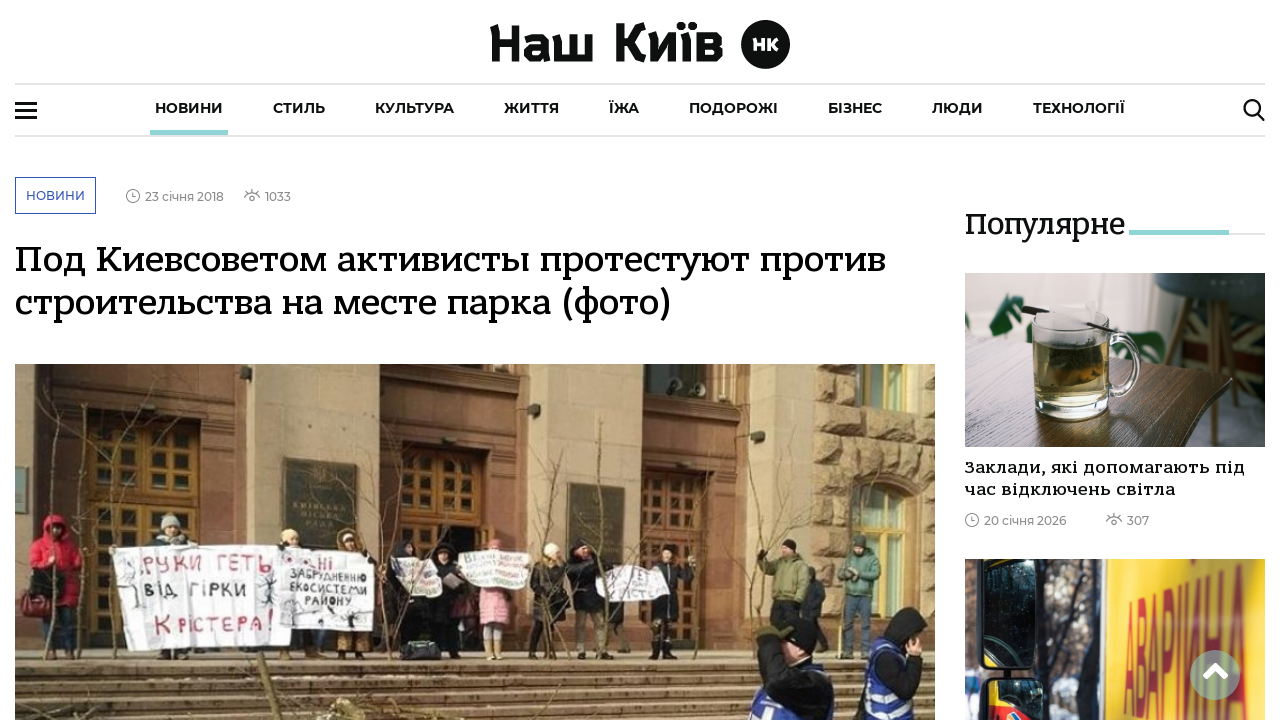

--- FILE ---
content_type: application/javascript; charset=UTF-8
request_url: https://nashkiev.ua/7-es2015.5ac5905257665b8eb986.js
body_size: 30275
content:
(window.webpackJsonp=window.webpackJsonp||[]).push([[7],{YXEz:function(e,i,a){"use strict";a.r(i),a.d(i,"NewsPageModule",(function(){return re}));var n=a("1LoF"),t=a("8Jid"),s=a("PpLr"),o=a("ofXK"),r=a("3Pt+"),b=a("TEn/"),l=a("tyNb"),c=a("c2Rc"),d=a("ZAI4"),u=a("jhN1"),m=a("nVNj"),g=a("fXoL"),p=a("a4Kx"),h=a("Tzys"),v=a("Mzne"),f=a("vF8q"),M=a("uPsD"),z=a("c/rV"),N=a("qwub"),y=a("fECr"),I=a("7Sx4"),w=a("47Jg"),L=a("fp1T");function U(e,i){if(1&e){const e=g.Ob();g.Nb(0,"a",27),g.Vb("click",(function(){g.hc(e);const i=g.Zb();return i.BrandZoneClick(i.brandData.id,i.brandData.url)})),g.Mb()}if(2&e){const e=g.Zb();g.ec("href",e.brandData.url,g.jc)}}function k(e,i){if(1&e&&g.Lb(0,"ion-img",50),2&e){const e=g.Zb(3);g.ec("alt",e.values[0].header)("src",e.values[0].mediaUrl1)}}function S(e,i){if(1&e&&g.Lb(0,"ion-img",51),2&e){const e=g.Zb(3);g.ec("alt",e.values[0].header)("src",e.values[0].mediaUrl3)}}function x(e,i){if(1&e&&(g.Nb(0,"ion-col",33),g.Nb(1,"div",34),g.Nb(2,"a",35),g.Nb(3,"div",36),g.nc(4,k,1,2,"ion-img",37),g.nc(5,S,1,2,"ion-img",38),g.Mb(),g.Nb(6,"div",39),g.Nb(7,"div",40),g.Nb(8,"a",41),g.Nb(9,"span"),g.oc(10),g.Mb(),g.Mb(),g.Mb(),g.Nb(11,"div",42),g.Nb(12,"h3",43),g.oc(13),g.Mb(),g.Nb(14,"p",44),g.oc(15),g.Mb(),g.Nb(16,"div",45),g.Nb(17,"span",46),g.Lb(18,"i",47),g.oc(19),g.Mb(),g.Nb(20,"span",48),g.Lb(21,"i",49),g.oc(22),g.Mb(),g.Mb(),g.Mb(),g.Mb(),g.Mb(),g.Mb(),g.Mb()),2&e){const e=g.Zb(2);g.zb(2),g.ec("href",(0===e.values[0].type?"/news":e.routerLinkCategory(e.values[0].category))+"/"+e.values[0].url,g.jc),g.zb(1),g.Bb("noImg",e.values[0].noImg),g.zb(1),g.ec("ngIf",e.values[0].mediaUrl1),g.zb(1),g.ec("ngIf",e.values[0].mediaUrl3),g.zb(3),g.ec("href",e.routerLinkCategory(e.values[0].category),g.jc),g.zb(2),g.pc(e.values[0].categoryName),g.zb(3),g.pc(e.values[0].header),g.zb(2),g.pc(e.values[0].subtext),g.zb(4),g.pc(e.parseDate(e.values[0].published)),g.zb(3),g.pc(e.values[0].views)}}function C(e,i){if(1&e&&g.Lb(0,"ion-img",56),2&e){const e=g.Zb(3);g.ec("alt",e.values[1].header)("src",e.values[1].mediaUrl1)}}function Z(e,i){if(1&e&&g.Lb(0,"ion-img",57),2&e){const e=g.Zb(3);g.ec("alt",e.values[1].header)("src",e.values[1].mediaUrl3)}}function j(e,i){if(1&e&&(g.Nb(0,"ion-col",52),g.Nb(1,"div",53),g.Nb(2,"a",35),g.Nb(3,"div",36),g.nc(4,C,1,2,"ion-img",54),g.nc(5,Z,1,2,"ion-img",55),g.Mb(),g.Nb(6,"div",39),g.Nb(7,"div",42),g.Nb(8,"h3",43),g.oc(9),g.Mb(),g.Nb(10,"div",45),g.Nb(11,"span",46),g.Lb(12,"i",47),g.oc(13),g.Mb(),g.Nb(14,"span",48),g.Lb(15,"i",49),g.oc(16),g.Mb(),g.Mb(),g.Mb(),g.Mb(),g.Mb(),g.Mb(),g.Mb()),2&e){const e=g.Zb(2);g.zb(2),g.ec("href",(0===e.values[1].type?"/news":e.routerLinkCategory(e.values[1].category))+"/"+e.values[1].url,g.jc),g.zb(1),g.Bb("noImg",e.values[1].noImg),g.zb(1),g.ec("ngIf",e.values[1].mediaUrl1),g.zb(1),g.ec("ngIf",e.values[1].mediaUrl3),g.zb(4),g.pc(e.values[1].header),g.zb(4),g.pc(e.parseDate(e.values[1].published)),g.zb(3),g.pc(e.values[1].views)}}function P(e,i){if(1&e&&g.Lb(0,"ion-img",56),2&e){const e=g.Zb(3);g.ec("alt",e.values[2].header)("src",e.values[2].mediaUrl1)}}function B(e,i){if(1&e&&g.Lb(0,"ion-img",57),2&e){const e=g.Zb(3);g.ec("alt",e.values[2].header)("src",e.values[2].mediaUrl3)}}function D(e,i){if(1&e&&(g.Nb(0,"ion-col",58),g.Nb(1,"div",53),g.Nb(2,"a",35),g.Nb(3,"div",36),g.nc(4,P,1,2,"ion-img",54),g.nc(5,B,1,2,"ion-img",55),g.Mb(),g.Nb(6,"div",39),g.Nb(7,"div",42),g.Nb(8,"h3",43),g.oc(9),g.Mb(),g.Nb(10,"div",45),g.Nb(11,"span",46),g.Lb(12,"i",47),g.oc(13),g.Mb(),g.Nb(14,"span",48),g.Lb(15,"i",49),g.oc(16),g.Mb(),g.Mb(),g.Mb(),g.Mb(),g.Mb(),g.Mb(),g.Mb()),2&e){const e=g.Zb(2);g.zb(2),g.ec("href",(0===e.values[2].type?"/news":e.routerLinkCategory(e.values[2].category))+"/"+e.values[2].url,g.jc),g.zb(1),g.Bb("noImg",e.values[2].noImg),g.zb(1),g.ec("ngIf",e.values[2].mediaUrl1),g.zb(1),g.ec("ngIf",e.values[2].mediaUrl3),g.zb(4),g.pc(e.values[2].header),g.zb(4),g.pc(e.parseDate(e.values[2].published)),g.zb(3),g.pc(e.values[2].views)}}function _(e,i){if(1&e&&(g.Nb(0,"ion-row"),g.nc(1,x,23,11,"ion-col",28),g.Nb(2,"ion-col",29),g.Nb(3,"ion-row",30),g.nc(4,j,17,8,"ion-col",31),g.nc(5,D,17,8,"ion-col",32),g.Mb(),g.Mb(),g.Mb()),2&e){const e=g.Zb();g.zb(1),g.ec("ngIf",e.values.length>0),g.zb(3),g.ec("ngIf",e.values.length>1),g.zb(1),g.ec("ngIf",e.values.length>2)}}function K(e,i){1&e&&(g.Nb(0,"div",59),g.Lb(1,"div",60),g.Mb())}function A(e,i){if(1&e&&g.Lb(0,"ion-img",56),2&e){const e=g.Zb(2);g.ec("alt",e.values[3].header)("src",e.values[3].mediaUrl1)}}function T(e,i){if(1&e&&g.Lb(0,"ion-img",57),2&e){const e=g.Zb(2);g.ec("alt",e.values[3].header)("src",e.values[3].mediaUrl3)}}function E(e,i){if(1&e&&(g.Nb(0,"ion-col",61),g.Nb(1,"div",53),g.Nb(2,"a",35),g.Nb(3,"div",36),g.nc(4,A,1,2,"ion-img",54),g.nc(5,T,1,2,"ion-img",55),g.Mb(),g.Nb(6,"div",39),g.Nb(7,"div",42),g.Nb(8,"h3",43),g.oc(9),g.Mb(),g.Nb(10,"div",45),g.Nb(11,"span",46),g.Lb(12,"i",47),g.oc(13),g.Mb(),g.Nb(14,"span",48),g.Lb(15,"i",49),g.oc(16),g.Mb(),g.Mb(),g.Mb(),g.Mb(),g.Mb(),g.Mb(),g.Mb()),2&e){const e=g.Zb();g.zb(2),g.ec("href",(0===e.values[3].type?"/news":e.routerLinkCategory(e.values[3].category))+"/"+e.values[3].url,g.jc),g.zb(1),g.Bb("noImg",e.values[3].noImg),g.zb(1),g.ec("ngIf",e.values[3].mediaUrl1),g.zb(1),g.ec("ngIf",e.values[3].mediaUrl3),g.zb(4),g.pc(e.values[3].header),g.zb(4),g.pc(e.parseDate(e.values[3].published)),g.zb(3),g.pc(e.values[3].views)}}function F(e,i){if(1&e&&g.Lb(0,"ion-img",56),2&e){const e=g.Zb(2);g.ec("alt",e.values[4].header)("src",e.values[4].mediaUrl1)}}function R(e,i){if(1&e&&g.Lb(0,"ion-img",57),2&e){const e=g.Zb(2);g.ec("alt",e.values[4].header)("src",e.values[4].mediaUrl3)}}function O(e,i){if(1&e&&(g.Nb(0,"ion-col",62),g.Nb(1,"div",53),g.Nb(2,"a",35),g.Nb(3,"div",36),g.nc(4,F,1,2,"ion-img",54),g.nc(5,R,1,2,"ion-img",55),g.Mb(),g.Nb(6,"div",39),g.Nb(7,"div",42),g.Nb(8,"h3",43),g.oc(9),g.Mb(),g.Nb(10,"div",45),g.Nb(11,"span",46),g.Lb(12,"i",47),g.oc(13),g.Mb(),g.Nb(14,"span",48),g.Lb(15,"i",49),g.oc(16),g.Mb(),g.Mb(),g.Mb(),g.Mb(),g.Mb(),g.Mb(),g.Mb()),2&e){const e=g.Zb();g.zb(2),g.ec("href",(0===e.values[4].type?"/news":e.routerLinkCategory(e.values[4].category))+"/"+e.values[4].url,g.jc),g.zb(1),g.Bb("noImg",e.values[4].noImg),g.zb(1),g.ec("ngIf",e.values[4].mediaUrl1),g.zb(1),g.ec("ngIf",e.values[4].mediaUrl3),g.zb(4),g.pc(e.values[4].header),g.zb(4),g.pc(e.parseDate(e.values[4].published)),g.zb(3),g.pc(e.values[4].views)}}function q(e,i){if(1&e&&g.Lb(0,"ion-img",56),2&e){const e=g.Zb(2);g.ec("alt",e.values[5].header)("src",e.values[5].mediaUrl1)}}function V(e,i){if(1&e&&g.Lb(0,"ion-img",57),2&e){const e=g.Zb(2);g.ec("alt",e.values[5].header)("src",e.values[5].mediaUrl3)}}function H(e,i){if(1&e&&(g.Nb(0,"ion-col",62),g.Nb(1,"div",53),g.Nb(2,"a",35),g.Nb(3,"div",36),g.nc(4,q,1,2,"ion-img",54),g.nc(5,V,1,2,"ion-img",55),g.Mb(),g.Nb(6,"div",39),g.Nb(7,"div",42),g.Nb(8,"h3",43),g.oc(9),g.Mb(),g.Nb(10,"div",45),g.Nb(11,"span",46),g.Lb(12,"i",47),g.oc(13),g.Mb(),g.Nb(14,"span",48),g.Lb(15,"i",49),g.oc(16),g.Mb(),g.Mb(),g.Mb(),g.Mb(),g.Mb(),g.Mb(),g.Mb()),2&e){const e=g.Zb();g.zb(2),g.ec("href",(0===e.values[5].type?"/news":e.routerLinkCategory(e.values[5].category))+"/"+e.values[5].url,g.jc),g.zb(1),g.Bb("noImg",e.values[5].noImg),g.zb(1),g.ec("ngIf",e.values[5].mediaUrl1),g.zb(1),g.ec("ngIf",e.values[5].mediaUrl3),g.zb(4),g.pc(e.values[5].header),g.zb(4),g.pc(e.parseDate(e.values[5].published)),g.zb(3),g.pc(e.values[5].views)}}function J(e,i){if(1&e&&g.Lb(0,"ion-img",56),2&e){const e=g.Zb(2);g.ec("alt",e.values[6].header)("src",e.values[6].mediaUrl1)}}function X(e,i){if(1&e&&g.Lb(0,"ion-img",57),2&e){const e=g.Zb(2);g.ec("alt",e.values[6].header)("src",e.values[6].mediaUrl3)}}function W(e,i){if(1&e&&(g.Nb(0,"ion-col",63),g.Nb(1,"div",64),g.Nb(2,"a",35),g.Nb(3,"div",36),g.nc(4,J,1,2,"ion-img",54),g.nc(5,X,1,2,"ion-img",55),g.Mb(),g.Nb(6,"div",39),g.Nb(7,"div",42),g.Nb(8,"h3",43),g.oc(9),g.Mb(),g.Nb(10,"div",45),g.Nb(11,"span",46),g.Lb(12,"i",47),g.oc(13),g.Mb(),g.Nb(14,"span",48),g.Lb(15,"i",49),g.oc(16),g.Mb(),g.Mb(),g.Mb(),g.Mb(),g.Mb(),g.Mb(),g.Mb()),2&e){const e=g.Zb();g.zb(2),g.ec("href",(0===e.values[6].type?"/news":e.routerLinkCategory(e.values[6].category))+"/"+e.values[6].url,g.jc),g.zb(1),g.Bb("noImg",e.values[6].noImg),g.zb(1),g.ec("ngIf",e.values[6].mediaUrl1),g.zb(1),g.ec("ngIf",e.values[6].mediaUrl3),g.zb(4),g.pc(e.values[6].header),g.zb(4),g.pc(e.parseDate(e.values[6].published)),g.zb(3),g.pc(e.values[6].views)}}function Q(e,i){if(1&e&&g.Lb(0,"ion-img",67),2&e){const e=g.Zb(2);g.ec("alt",e.values[7].header)("src",e.values[7].mediaUrl1)}}function Y(e,i){if(1&e&&(g.Nb(0,"ion-col",65),g.Nb(1,"div",34),g.Nb(2,"a",35),g.Nb(3,"div",36),g.nc(4,Q,1,2,"ion-img",66),g.Mb(),g.Nb(5,"div",39),g.Nb(6,"div",40),g.Nb(7,"a",41),g.Nb(8,"span"),g.oc(9),g.Mb(),g.Mb(),g.Mb(),g.Nb(10,"div",42),g.Nb(11,"h3",43),g.oc(12),g.Mb(),g.Nb(13,"p",44),g.oc(14),g.Mb(),g.Nb(15,"div",45),g.Nb(16,"span",46),g.Lb(17,"i",47),g.oc(18),g.Mb(),g.Nb(19,"span",48),g.Lb(20,"i",49),g.oc(21),g.Mb(),g.Mb(),g.Mb(),g.Mb(),g.Mb(),g.Mb(),g.Mb()),2&e){const e=g.Zb();g.zb(2),g.ec("href",(0===e.values[7].type?"/news":e.routerLinkCategory(e.values[7].category))+"/"+e.values[7].url,g.jc),g.zb(1),g.Bb("noImg",e.values[7].noImg),g.zb(1),g.ec("ngIf",e.values[7].mediaUrl1),g.zb(3),g.ec("href",e.routerLinkCategory(e.values[7].category),g.jc),g.zb(2),g.pc(e.values[7].categoryName),g.zb(3),g.pc(e.values[7].header),g.zb(2),g.pc(e.values[7].subtext),g.zb(4),g.pc(e.parseDate(e.values[7].published)),g.zb(3),g.pc(e.values[7].views)}}function G(e,i){if(1&e&&g.Lb(0,"ion-img",67),2&e){const e=g.Zb(2);g.ec("alt",e.values[8].header)("src",e.values[8].mediaUrl1)}}function $(e,i){if(1&e&&(g.Nb(0,"ion-col",68),g.Nb(1,"div",34),g.Nb(2,"a",35),g.Nb(3,"div",36),g.nc(4,G,1,2,"ion-img",66),g.Mb(),g.Nb(5,"div",39),g.Nb(6,"div",40),g.Nb(7,"a",41),g.Nb(8,"span"),g.oc(9),g.Mb(),g.Mb(),g.Mb(),g.Nb(10,"div",42),g.Nb(11,"h3",43),g.oc(12),g.Mb(),g.Nb(13,"p",44),g.oc(14),g.Mb(),g.Nb(15,"div",45),g.Nb(16,"span",46),g.Lb(17,"i",47),g.oc(18),g.Mb(),g.Nb(19,"span",48),g.Lb(20,"i",49),g.oc(21),g.Mb(),g.Mb(),g.Mb(),g.Mb(),g.Mb(),g.Mb(),g.Mb()),2&e){const e=g.Zb();g.zb(2),g.ec("href",(0===e.values[8].type?"/news":e.routerLinkCategory(e.values[8].category))+"/"+e.values[8].url,g.jc),g.zb(1),g.Bb("noImg",e.values[8].noImg),g.zb(1),g.ec("ngIf",e.values[8].mediaUrl1),g.zb(3),g.ec("href",e.routerLinkCategory(e.values[8].category),g.jc),g.zb(2),g.pc(e.values[8].categoryName),g.zb(3),g.pc(e.values[8].header),g.zb(2),g.pc(e.values[8].subtext),g.zb(4),g.pc(e.parseDate(e.values[8].published)),g.zb(3),g.pc(e.values[8].views)}}function ee(e,i){if(1&e&&g.Lb(0,"ion-img",56),2&e){const e=g.Zb(2);g.ec("alt",e.values[9].header)("src",e.values[9].mediaUrl1)}}function ie(e,i){if(1&e&&g.Lb(0,"ion-img",57),2&e){const e=g.Zb(2);g.ec("alt",e.values[9].header)("src",e.values[9].mediaUrl3)}}function ae(e,i){if(1&e&&(g.Nb(0,"ion-col",69),g.Nb(1,"div",64),g.Nb(2,"a",35),g.Nb(3,"div",36),g.nc(4,ee,1,2,"ion-img",54),g.nc(5,ie,1,2,"ion-img",55),g.Mb(),g.Nb(6,"div",39),g.Nb(7,"div",42),g.Nb(8,"h3",43),g.oc(9),g.Mb(),g.Nb(10,"div",45),g.Nb(11,"span",46),g.Lb(12,"i",47),g.oc(13),g.Mb(),g.Nb(14,"span",48),g.Lb(15,"i",49),g.oc(16),g.Mb(),g.Mb(),g.Mb(),g.Mb(),g.Mb(),g.Mb(),g.Mb()),2&e){const e=g.Zb();g.zb(2),g.ec("href",(0===e.values[9].type?"/news":e.routerLinkCategory(e.values[9].category))+"/"+e.values[9].url,g.jc),g.zb(1),g.Bb("noImg",e.values[9].noImg),g.zb(1),g.ec("ngIf",e.values[9].mediaUrl1),g.zb(1),g.ec("ngIf",e.values[9].mediaUrl3),g.zb(4),g.pc(e.values[9].header),g.zb(4),g.pc(e.parseDate(e.values[9].published)),g.zb(3),g.pc(e.values[9].views)}}const ne=[{path:"",component:(()=>{class e{constructor(e,i,a,n,t,s,o,r,b,l,c,d,u,m,g,p){this.routerService=e,this.response=i,this.router=a,this.renderer2=n,this.document=t,this.isMobile=s,this.platformId=o,this.transferState=r,this.title=b,this.meta=l,this.footerService=c,this.scrollService=d,this.alertCtrl=u,this.mainService=m,this.route=g,this.admixer=p,this.categoryMenu=[],this.slideAds=null,this.values=[],this.limit=10,this.offset=0,this.page=0,this.doLoadMore=!1,this.desktopMode=!1,this.brandMode=!1,this.brandData={id:null,url:null,imgUrlDesktopBackground:"",background:"FFFFFF"},this.backgroundPositionX=-3,this.isLoadingMore=!1,this.isNotFound=!1,this.paginationPage=0}ngOnInit(){if(!Object(o.m)(this.platformId)){let e=this.renderer2.createElement("script");e.type="application/ld+json",e.text='{ "@context" : "http://schema.org","@type" : "Organization","legalName" : "\u041d\u043e\u0432\u0438\u043d\u0438 \u041a\u0438\u0454\u0432\u0430 \u0441\u044c\u043e\u0433\u043e\u0434\u043d\u0456, \u043f\u043e\u0434\u0456\u0457 \u0441\u0442\u043e\u043b\u0438\u0446\u0456, \u0441\u0442\u0440\u0456\u0447\u043a\u0430 \u043d\u043e\u0432\u0438\u043d \u043e\u043d\u043b\u0430\u0439\u043d | \u041d\u0430\u0448\u041a\u0438\u0457\u0432.UA","url" : "https://nashkiev.ua/","name":  "\u041d\u0430\u0448\u041a\u0438\u0457\u0432.UA","image": "https://nashkiev.ua/assets/img/NK-logo-header-UA.svg","description": "\u041d\u0430\u0439\u0441\u0432\u0456\u0436\u0456\u0448\u0430 \u0441\u0442\u0440\u0456\u0447\u043a\u0430 \u043d\u043e\u0432\u0438\u043d \u041a\u0438\u0454\u0432\u0430, \u043f\u043e\u0432\u043d\u0430 \u0430\u0444\u0456\u0448\u0430 \u043f\u043e\u0434\u0456\u0439 \u0441\u0442\u043e\u043b\u0438\u0446\u0456. \u041b\u0430\u0439\u0444\u0441\u0442\u0430\u0439\u043b \u043c\u0435\u0434\u0456\u0430 \u041d\u0430\u0448 \u041a\u0438\u0457\u0432 \u2013 \u0449\u043e\u0434\u0435\u043d\u043d\u043e, \u0446\u0456\u043a\u0430\u0432\u043e, \u043f\u0440\u043e \u041a\u0438\u0457\u0432.","contactPoint" : [{"@type" : "ContactPoint","email" : "info@nashkiev.ua","contactType" : "customer service"}],"logo" : "https://nashkiev.ua/assets/img/NK-logo-header-UA.svg",}',this.renderer2.appendChild(this.document.body,e),e=this.renderer2.createElement("script"),e.type="application/ld+json",e.text='{ "@context": "http://schema.org","@type": "WebSite","name":  "\u041d\u0430\u0448\u041a\u0438\u0457\u0432.UA","alternateName": "\u041d\u043e\u0432\u0438\u043d\u0438 \u041a\u0438\u0454\u0432\u0430 \u0441\u044c\u043e\u0433\u043e\u0434\u043d\u0456, \u043f\u043e\u0434\u0456\u0457 \u0441\u0442\u043e\u043b\u0438\u0446\u0456, \u0441\u0442\u0440\u0456\u0447\u043a\u0430 \u043d\u043e\u0432\u0438\u043d \u043e\u043d\u043b\u0430\u0439\u043d | \u041d\u0430\u0448\u041a\u0438\u0457\u0432.UA","url": "https://nashkiev.ua/"}',this.renderer2.appendChild(this.document.body,e),e=this.renderer2.createElement("script"),e.type="application/ld+json",e.text='[{"@context": "http://schema.org","@type": "BreadcrumbList","itemListElement": [{"@type": "ListItem","position": 1,"item": {"@id": "https://nashkiev.ua/","name": "\u0413\u043e\u043b\u043e\u0432\u043d\u0430"} } ,{"@type": "ListItem","position": 2,"item": {"@id": "https://nashkiev.ua/news","name": "\u041d\u043e\u0432\u0438\u043d\u0438"} }] }]',this.renderer2.appendChild(this.document.body,e)}this.subsCategoryMenu=this.mainService.subjectHeader.subscribe(e=>{void 0!==e&&(this.categoryMenu=e.data)}),this.route.paramMap.subscribe(e=>{this.routerService.doRefresh().then(i=>{this.paginationPage=+e.get("page"),0===this.paginationPage&&(this.paginationPage=1),this.pagingComponent.initPagination(),this.footerService.set(!0),this.desktopMode=!this.isMobile,this.footerService.setDesktopMode(this.desktopMode),this.limit=10,this.offset=10*this.paginationPage-10,this.page=0,this.find(),this.title.setTitle("\u041d\u043e\u0432\u0438\u043d\u0438 \u041a\u0438\u0454\u0432\u0430 \u0441\u044c\u043e\u0433\u043e\u0434\u043d\u0456, \u043f\u043e\u0434\u0456\u0457 \u0441\u0442\u043e\u043b\u0438\u0446\u0456, \u0441\u0442\u0440\u0456\u0447\u043a\u0430 \u043d\u043e\u0432\u0438\u043d \u043e\u043d\u043b\u0430\u0439\u043d | \u041d\u0430\u0448\u041a\u0438\u0457\u0432.UA"+(this.paginationPage>1?" - \u0441\u0442\u043e\u0440\u0456\u043d\u043a\u0430 "+this.paginationPage:"")),this.meta.updateTag({name:"description",content:"\u041d\u0430\u0439\u0441\u0432\u0456\u0436\u0456\u0448\u0430 \u0441\u0442\u0440\u0456\u0447\u043a\u0430 \u043d\u043e\u0432\u0438\u043d \u041a\u0438\u0454\u0432\u0430, \u043f\u043e\u0432\u043d\u0430 \u0430\u0444\u0456\u0448\u0430 \u043f\u043e\u0434\u0456\u0439 \u0441\u0442\u043e\u043b\u0438\u0446\u0456. \u041b\u0430\u0439\u0444\u0441\u0442\u0430\u0439\u043b \u043c\u0435\u0434\u0456\u0430 \u041d\u0430\u0448 \u041a\u0438\u0457\u0432 \u2013 \u0449\u043e\u0434\u0435\u043d\u043d\u043e, \u0446\u0456\u043a\u0430\u0432\u043e, \u043f\u0440\u043e \u041a\u0438\u0457\u0432."+(this.paginationPage>1?" \u041f\u0440\u043e\u0434\u043e\u0432\u0436\u0435\u043d\u043d\u044f - \u0441\u0442\u043e\u0440\u0456\u043d\u043a\u0430 "+this.paginationPage:"")}),this.meta.updateTag({name:"twitter:card",content:"summary_large_image"}),this.meta.updateTag({property:"og:url",content:"https://nashkiev.ua/news"}),this.meta.updateTag({property:"og:locale",content:"ru_RU"}),this.meta.updateTag({property:"og:type",content:"website"}),this.meta.updateTag({property:"og:site_name",content:"\u041d\u0430\u0448\u041a\u0438\u0457\u0432.UA"}),this.meta.updateTag({property:"og:title",content:"\u041d\u043e\u0432\u0438\u043d\u0438 \u041a\u0438\u0454\u0432\u0430 \u0441\u044c\u043e\u0433\u043e\u0434\u043d\u0456, \u043f\u043e\u0434\u0456\u0457 \u0441\u0442\u043e\u043b\u0438\u0446\u0456, \u0441\u0442\u0440\u0456\u0447\u043a\u0430 \u043d\u043e\u0432\u0438\u043d \u043e\u043d\u043b\u0430\u0439\u043d | \u041d\u0430\u0448\u041a\u0438\u0457\u0432.UA"}),this.meta.updateTag({property:"og:image",content:"https://nashkiev.ua/assets/img/NK-logo-header-UA.svg"}),this.meta.updateTag({property:"og:description",content:"\u041d\u0430\u0439\u0441\u0432\u0456\u0436\u0456\u0448\u0430 \u0441\u0442\u0440\u0456\u0447\u043a\u0430 \u043d\u043e\u0432\u0438\u043d \u041a\u0438\u0454\u0432\u0430, \u043f\u043e\u0432\u043d\u0430 \u0430\u0444\u0456\u0448\u0430 \u043f\u043e\u0434\u0456\u0439 \u0441\u0442\u043e\u043b\u0438\u0446\u0456. \u041b\u0430\u0439\u0444\u0441\u0442\u0430\u0439\u043b \u043c\u0435\u0434\u0456\u0430 \u041d\u0430\u0448 \u041a\u0438\u0457\u0432 \u2013 \u0449\u043e\u0434\u0435\u043d\u043d\u043e, \u0446\u0456\u043a\u0430\u0432\u043e, \u043f\u0440\u043e \u041a\u0438\u0457\u0432."});const a=this.document.head;let n=a.querySelector('link[rel="canonical"]');n||(n=this.document.createElement("link"),n.setAttribute("rel","canonical"),a.appendChild(n)),n.setAttribute("href","https://nashkiev.ua/news")})}),this.subsSideBar=this.mainService.subjectSideBarInited.subscribe(e=>{e&&setTimeout(()=>this.startSplide(),1e3)}),this.brandOption=this.mainService.subjectBrand.subscribe(e=>{void 0!==e&&e.data.id&&(this.brandMode=!0,this.brandData=e.data)})}ngAfterViewInit(){this.isMobile?(console.log(this.document.querySelector("#admixer_async_1189624990")),this.admixer.renderSlot("admixer_async_1189624990","desktop"),console.log(this.document.querySelector("#admixer_async_200987838")),this.admixer.renderSlot("admixer_async_200987838","desktop")):(console.log(this.document.querySelector("#admixer_async_1614635523")),this.admixer.renderSlot("admixer_async_1614635523","desktop"),console.log(this.document.querySelector("#admixer_async_2000228441")),this.admixer.renderSlot("admixer_async_2000228441","desktop"))}ionScroll(e){document.getElementById("news-content-end-"+this.paginationPage)}BrandZoneClick(e,i){this.mainService.incrementBrand(e).then(e=>{},e=>{})}parseDate(e){return m.a.parseDate(e)}doRefresh(e){this.mainService.findNews(this.limit+this.limit*this.page,this.offset-this.limit*(this.page+1)).then(i=>{const a=[];let n=0;i.forEach(e=>{this.desktopMode?e.showImage=null!=e.mediaId1:0===n?(e.showImage=null!=e.mediaId1,n=2):(e.showImage=!1,n-=1),e.categoryName=m.a.getCategoryName(e.category,this.categoryMenu),e.mediaUrl1?e.mediaUrl3?(e.mediaUrl3=e.mediaUrl3.replace(h.a.urlReplace,h.a.urlCasheServ+h.a.casheParam1),e.mediaUrl1=e.mediaUrl1.replace(h.a.urlReplace,h.a.urlCasheServ+h.a.casheParam1)):(e.mediaUrl1=e.mediaUrl1.replace(h.a.urlReplace,h.a.urlCasheServ+h.a.casheParam1),e.mediaUrl3=e.mediaUrl1):(e.mediaUrl1=h.a.urlNoImg,e.mediaUrl3=h.a.urlNoImg,e.noImg=!0),a.push(e)}),this.values=a,e.target.disabled=!0,e.target.complete(),setTimeout(()=>{e.target.disabled=!1},100)},i=>{this.alertCtrl.create({cssClass:"alert-error",message:"\u0412\u043d\u0443\u0442\u0440\u0456\u0448\u043d\u044f \u043f\u043e\u043c\u0438\u043b\u043a\u0430 \u0441\u0435\u0440\u0432\u0435\u0440\u0443. \u0421\u043f\u0440\u043e\u0431\u0443\u0439\u0442\u0435 \u043f\u0456\u0437\u043d\u0456\u0448\u0435",header:"\u0417\u0430\u0432\u0430\u043d\u0442\u0430\u0436\u0435\u043d\u043d\u044f \u0434\u0430\u043d\u0438\u0445",buttons:["\u041e\u043a"]}).then(e=>e.present()),e.target.disabled=!0,e.target.complete(),setTimeout(()=>{e.target.disabled=!1},100)})}find(){this.values=[];const e=Object(u.g)("news");if(this.transferState.hasKey(e)){if(this.values=this.transferState.get(e,null),0===this.values.length)return this.isNotFound=!0,this.footerService.set(!1),void this.transferState.remove(e);this.doLoadMore=this.values.length===this.limit&&this.page<1,this.offset+=this.limit,this.transferState.remove(e),this.footerService.set(!1)}else this.mainService.findNews(this.limit,this.offset).then(i=>{if(0===i.length)return Object(o.m)(this.platformId)||(this.response.status(404),this.transferState.set(e,[])),this.isNotFound=!0,void this.footerService.set(!1);this.doLoadMore=i.length===this.limit&&this.page<1,this.offset+=this.limit;let a=0;i.forEach((e,i)=>{this.desktopMode?e.showImage=null!=e.mediaId1:0===a?(e.showImage=null!=e.mediaId1,a=2):(e.showImage=!1,a-=1),e.categoryName=m.a.getCategoryName(e.category,this.categoryMenu),e.mediaUrl1?e.mediaUrl3?(e.mediaUrl3=e.mediaUrl3.replace(h.a.urlReplace,h.a.urlCasheServ+h.a.casheParam1),e.mediaUrl1=e.mediaUrl1.replace(h.a.urlReplace,h.a.urlCasheServ+h.a.casheParam1)):(e.mediaUrl1=e.mediaUrl1.replace(h.a.urlReplace,h.a.urlCasheServ+h.a.casheParam1),e.mediaUrl3=e.mediaUrl1):(e.mediaUrl1=h.a.urlNoImg,e.mediaUrl3=h.a.urlNoImg,e.noImg=!0),this.values.push(e)}),Object(o.m)(this.platformId)||this.transferState.set(e,this.values),this.footerService.set(!1)},e=>{this.footerService.set(!1),this.alertCtrl.create({cssClass:"alert-error",message:"\u0412\u043d\u0443\u0442\u0440\u0456\u0448\u043d\u044f \u043f\u043e\u043c\u0438\u043b\u043a\u0430 \u0441\u0435\u0440\u0432\u0435\u0440\u0443. \u0421\u043f\u0440\u043e\u0431\u0443\u0439\u0442\u0435 \u043f\u0456\u0437\u043d\u0456\u0448\u0435",header:"\u0417\u0430\u0432\u0430\u043d\u0442\u0430\u0436\u0435\u043d\u043d\u044f \u0434\u0430\u043d\u0438\u0445",buttons:["\u041e\u043a"]}).then(e=>e.present())})}startSplide(){Object(o.m)(this.platformId)&&this.desktopMode&&null===this.slideAds&&(this.slideAds=new Splide("#ads-splide",{type:"loop",perPage:1,perMove:1,pagination:!1,arrows:!1,autoplay:!0,interval:7e3,pauseOnHover:!0}).mount())}ionViewDidEnter(){this.desktopMode||null===this.slideAds&&(this.slideAds=new Splide("#ads-splide-mobile",{type:"loop",perPage:1,perMove:1,pagination:!1,arrows:!1,autoplay:!0,interval:7e3,pauseOnHover:!0}).mount())}routerLinkCategory(e){let i=null;for(let a=0;a<this.categoryMenu.length;a++)e===this.categoryMenu[a].id&&(i="/"+this.categoryMenu[a].url);return i}}return e.\u0275fac=function(i){return new(i||e)(g.Kb(v.a),g.Kb(p.b,8),g.Kb(l.h),g.Kb(g.D),g.Kb(o.c),g.Kb(d.b,8),g.Kb(g.B),g.Kb(u.f),g.Kb(u.e),g.Kb(u.d),g.Kb(f.a),g.Kb(M.a),g.Kb(b.a),g.Kb(z.a),g.Kb(l.a),g.Kb(N.a))},e.\u0275cmp=g.Eb({type:e,selectors:[["app-news"]],viewQuery:function(e,i){var a;1&e&&(g.lc(c.a,!0),g.sc(b.e,!0)),2&e&&(g.fc(a=g.Wb())&&(i.pagingComponent=a.first),g.fc(a=g.Wb())&&(i.content=a.first))},decls:47,vars:29,consts:[["scroll-events","true",1,"background",3,"ionScroll"],["class","clickBrandZone","target","_blank",3,"href","click",4,"ngIf"],["slot","fixed",3,"ionRefresh"],[1,"wrapper","kiev-container"],[1,"section-with-advertising"],[1,"main-section"],["size-lg","12","size-md","12","size-sm","12",1,"no-padding-lr"],["size-md","12"],[1,"section-title","no-margin-top"],[1,"section-title-name"],[1,"section-title-small-line"],[1,"section-title-big-line"],[1,"section-title-center","no-margin-top"],[1,"line-flex"],[4,"ngIf"],["id","admix-mob-main","class","main-banner-container banner-category admix row-margin-top",4,"ngIf"],[1,"row-margin-top"],["size-xl","4","size-lg","12","size-md","12","size","12","class","no-padding-lr-mob",4,"ngIf"],["size-xl","4","size-lg","6","size-md","6","size","12","class","row-margin-top-lg row-margin-top-md row-margin-top-sm no-padding-lr-mob",4,"ngIf"],["size-lg","4","size-md","4","size","12","class","no-padding-lr-mob",4,"ngIf"],["size-lg","8","size-md","8","size","12","class","row-margin-top-sm no-padding-lr-mob",4,"ngIf"],["size-lg","8","size-md","8","size","12","class","no-padding-lr-mob ",4,"ngIf"],["size-lg","4","size-md","4","size","12","class","row-margin-top-sm no-padding-lr-mob",4,"ngIf"],[1,"advertising-section"],["size","12",1,"no-padding-lr"],["url","/news","key","news.count",3,"desktopMode","currentPage","doLoadMore","isLoadingMore"],[3,"content","isTilda"],["target","_blank",1,"clickBrandZone",3,"href","click"],["size-xl","8","size-lg","12","size-md","12","size","12","class","no-padding-lr-mob",4,"ngIf"],["size-xl","4","size-lg","12","size-md","12","size","12",1,"no-padding-lr","admix-mob-margin-bottom"],[1,""],["size-xl","12","size-lg","6","size-md","6","size-sm","12","class","row-margin-top-lg row-margin-top-md row-margin-top-sm no-padding-lr-mob",4,"ngIf"],["size-xl","12","size-lg","6","size-md","6","size","12","class","row-margin-top no-padding-lr-mob",4,"ngIf"],["size-xl","8","size-lg","12","size-md","12","size","12",1,"no-padding-lr-mob"],[1,"main-banner-container","banner-big","full-height"],[1,"main-banner-info-link",3,"href"],[1,"main-banner-img"],["class","ion-hide-xl-up",3,"alt","src",4,"ngIf"],["class","ion-hide-xl-down",3,"alt","src",4,"ngIf"],[1,"main-banner-info"],[1,"main-banner-info-category"],[1,"main-banner-category-link",3,"href"],[1,"main-banner-info-position"],[1,"main-banner-info-title"],[1,"main-banner-info-subtitle"],[1,"main-banner-info-meta"],[1,"main-banner-info-date"],[1,"graf-clock-gray"],[1,"main-banner-info-views"],[1,"graf-viewer-gray"],[1,"ion-hide-xl-up",3,"alt","src"],[1,"ion-hide-xl-down",3,"alt","src"],["size-xl","12","size-lg","6","size-md","6","size-sm","12",1,"row-margin-top-lg","row-margin-top-md","row-margin-top-sm","no-padding-lr-mob"],[1,"main-banner-container","banner-mini","full-height","min-height-2"],["class","ion-hide-md-up",3,"alt","src",4,"ngIf"],["class","ion-hide-md-down",3,"alt","src",4,"ngIf"],[1,"ion-hide-md-up",3,"alt","src"],[1,"ion-hide-md-down",3,"alt","src"],["size-xl","12","size-lg","6","size-md","6","size","12",1,"row-margin-top","no-padding-lr-mob"],["id","admix-mob-main",1,"main-banner-container","banner-category","admix","row-margin-top"],["id","admixer_async_200987838","data-zone","cb0cebdb-0462-43e9-acf8-0d0aa639f918","data-sender","admixer"],["size-xl","4","size-lg","12","size-md","12","size","12",1,"no-padding-lr-mob"],["size-xl","4","size-lg","6","size-md","6","size","12",1,"row-margin-top-lg","row-margin-top-md","row-margin-top-sm","no-padding-lr-mob"],["size-lg","4","size-md","4","size","12",1,"no-padding-lr-mob"],[1,"main-banner-container","banner-mini","full-height"],["size-lg","8","size-md","8","size","12",1,"row-margin-top-sm","no-padding-lr-mob"],[3,"alt","src",4,"ngIf"],[3,"alt","src"],["size-lg","8","size-md","8","size","12",1,"no-padding-lr-mob"],["size-lg","4","size-md","4","size","12",1,"row-margin-top-sm","no-padding-lr-mob"]],template:function(e,i){1&e&&(g.Nb(0,"ion-content",0),g.Vb("ionScroll",(function(e){return i.ionScroll(e)})),g.nc(1,U,1,1,"a",1),g.Nb(2,"ion-refresher",2),g.Vb("ionRefresh",(function(e){return i.doRefresh(e)})),g.Lb(3,"ion-refresher-content"),g.Mb(),g.Lb(4,"app-header"),g.Lb(5,"app-not-found-component"),g.Nb(6,"div",3),g.Nb(7,"ion-grid"),g.Nb(8,"div",4),g.Nb(9,"div",5),g.Nb(10,"ion-row"),g.Nb(11,"ion-col",6),g.Nb(12,"ion-row"),g.Nb(13,"ion-col",7),g.Nb(14,"div",8),g.Nb(15,"span",9),g.oc(16,"\u041d\u043e\u0432\u0438\u043d\u0438"),g.Mb(),g.Lb(17,"span",10),g.Lb(18,"span",11),g.Mb(),g.Mb(),g.Mb(),g.Nb(19,"ion-row"),g.Nb(20,"ion-col",7),g.Nb(21,"div",12),g.Nb(22,"p",9),g.oc(23,"\u041d\u043e\u0432\u0438\u043d\u0438"),g.Mb(),g.Nb(24,"div",13),g.Lb(25,"span",11),g.Lb(26,"span",10),g.Lb(27,"span",11),g.Mb(),g.Mb(),g.Mb(),g.Mb(),g.nc(28,_,6,3,"ion-row",14),g.nc(29,K,2,0,"div",15),g.Nb(30,"ion-row",16),g.nc(31,E,17,8,"ion-col",17),g.nc(32,O,17,8,"ion-col",18),g.nc(33,H,17,8,"ion-col",18),g.Mb(),g.Nb(34,"ion-row",16),g.nc(35,W,17,8,"ion-col",19),g.nc(36,Y,22,10,"ion-col",20),g.Mb(),g.Nb(37,"ion-row",16),g.nc(38,$,22,10,"ion-col",21),g.nc(39,ae,17,8,"ion-col",22),g.Mb(),g.Mb(),g.Mb(),g.Mb(),g.Nb(40,"div",23),g.Nb(41,"ion-row"),g.Nb(42,"ion-col",24),g.Lb(43,"app-sidebar"),g.Mb(),g.Mb(),g.Mb(),g.Mb(),g.Mb(),g.Lb(44,"app-paging",25),g.Mb(),g.Lb(45,"app-footer",26),g.Lb(46,"div"),g.Mb()),2&e&&(g.mc("background-color","#"+i.brandData.background)("background-image","url("+i.brandData.imgUrlDesktopBackground+")",g.Db),g.zb(1),g.ec("ngIf",i.brandMode&&"/"!=i.brandData.url),g.zb(4),g.Bb("hided",!i.isNotFound),g.zb(1),g.Bb("hided",i.isNotFound),g.zb(6),g.Bb("hided",!i.desktopMode),g.zb(7),g.Bb("hided",i.desktopMode),g.zb(9),g.ec("ngIf",i.values.length>0),g.zb(1),g.ec("ngIf",!i.desktopMode),g.zb(2),g.ec("ngIf",i.values.length>3),g.zb(1),g.ec("ngIf",i.values.length>4),g.zb(1),g.ec("ngIf",i.values.length>5),g.zb(2),g.ec("ngIf",i.values.length>6),g.zb(1),g.ec("ngIf",i.values.length>7),g.zb(2),g.ec("ngIf",i.values.length>8),g.zb(1),g.ec("ngIf",i.values.length>9),g.zb(5),g.ec("desktopMode",i.desktopMode)("currentPage",i.paginationPage)("doLoadMore",i.doLoadMore)("isLoadingMore",i.isLoadingMore),g.zb(1),g.ec("content",i.content)("isTilda",!1),g.zb(1),g.Ab("id","news-content-end-"+i.paginationPage))},directives:[b.e,o.i,b.m,b.n,y.a,I.a,b.f,b.p,b.d,w.a,c.a,L.a,b.h],styles:[""]}),e})()}];let te=(()=>{class e{}return e.\u0275mod=g.Ib({type:e}),e.\u0275inj=g.Hb({factory:function(i){return new(i||e)},imports:[[l.j.forChild(ne)],l.j]}),e})();var se=a("H6Li"),oe=a("wCP4");let re=(()=>{class e{}return e.\u0275mod=g.Ib({type:e}),e.\u0275inj=g.Hb({factory:function(i){return new(i||e)},imports:[[o.b,r.a,b.t,te,s.a,t.a,n.a,se.a,oe.a]]}),e})()}}]);